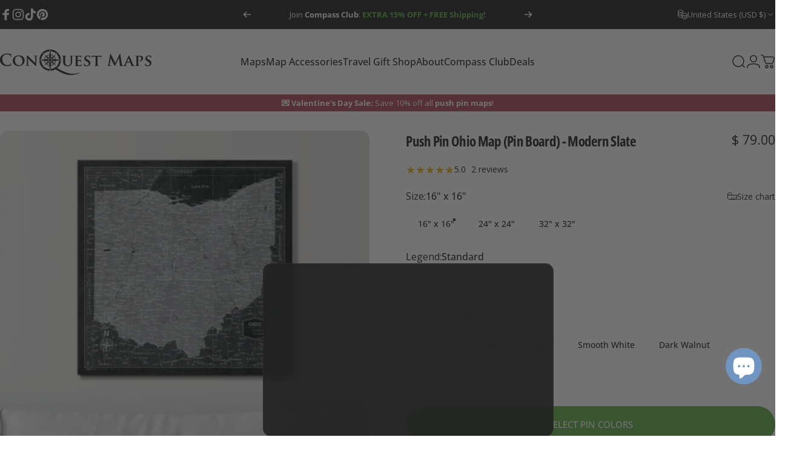

--- FILE ---
content_type: text/javascript; charset=utf-8
request_url: https://www.conquestmaps.com/products/map-push-pins-deep-blue-matte-finish.js
body_size: 622
content:
{"id":2917917829,"title":"Map Push Pins: Deep Blue - Matte Finish","handle":"map-push-pins-deep-blue-matte-finish","description":"\u003ch3\u003eOur \u003cspan\u003eMap Push Pins\u003c\/span\u003e:\u003c\/h3\u003e\n\u003cp\u003e\u003cspan\u003eDesigned specifically to complement our maps, these work perfectly to present your travels in a subtle, yet intriguing way that will keep your family and friends in admiration of your map! They have a matte finish to support the style of our maps, and we customized the color of these pins so that they will look far better than any commodity push pins sold elsewhere. See all of our map pins \u003cspan\u003e\u003c\/span\u003e\u003ca href=\"https:\/\/www.conquestmaps.com\/collections\/map-accessories-map-push-pins\" title=\"Map Push Pins\"\u003eHere\u003c\/a\u003e\u003cspan\u003e.\u003c\/span\u003e\u003c\/span\u003e\u003c\/p\u003e\n\u003cp\u003eDon't have one of our maps (what!?), but want to use them anyway? No problem, they work really well for most DIY or craft projects.\u003cspan\u003e\u003cbr\u003e\u003c\/span\u003e\u003c\/p\u003e\n\u003ch3\u003eWhat do you get?\u003c\/h3\u003e\n\u003cp\u003eThese come in a set of approximately 50 push pins, in their own re-close-able box so you can use what you need and store or display the rest if you want, or give them as a great gift!\u003c\/p\u003e\n\u003ch3\u003eDetails:\u003c\/h3\u003e\n\u003cp\u003eEach pin is approximately\u003cspan\u003e 3\/4” long, with a 1\/4\" ball pin head.\u003c\/span\u003e\u003c\/p\u003e\n\u003ch3\u003eWhy Us?\u003c\/h3\u003e\n\u003cp\u003eWe do everything in our power to make the best products possible for our customers. Please check out \u003ca href=\"https:\/\/www.conquestmaps.com\/pages\/about-us\" title=\"Conquest Maps What Makes Us Different\"\u003ewhat makes us different\u003c\/a\u003e!\u003c\/p\u003e","published_at":"2015-12-07T20:16:00-05:00","created_at":"2015-11-15T20:22:27-05:00","vendor":"CM Push Pins","type":"Push Pins","tags":["DIY","Push Pins","Standard Push Pins","Type_Pins"],"price":500,"price_min":500,"price_max":500,"available":true,"price_varies":false,"compare_at_price":null,"compare_at_price_min":0,"compare_at_price_max":0,"compare_at_price_varies":false,"variants":[{"id":8580299589,"title":"Default Title","option1":"Default Title","option2":null,"option3":null,"sku":"PPDB","requires_shipping":true,"taxable":true,"featured_image":null,"available":true,"name":"Map Push Pins: Deep Blue - Matte Finish","public_title":null,"options":["Default Title"],"price":500,"weight":43,"compare_at_price":null,"inventory_quantity":-2722,"inventory_management":null,"inventory_policy":"continue","barcode":"","quantity_rule":{"min":1,"max":null,"increment":1},"quantity_price_breaks":[],"requires_selling_plan":false,"selling_plan_allocations":[]}],"images":["\/\/cdn.shopify.com\/s\/files\/1\/1025\/8957\/products\/Map-Push-Pins--Deep-Blue---Matte-Finish-CM-Push-Pins-1655183777.jpg?v=1762525406","\/\/cdn.shopify.com\/s\/files\/1\/1025\/8957\/products\/Map-Push-Pins--Deep-Blue---Matte-Finish-CM-Push-Pins-1655183780.jpg?v=1655183782","\/\/cdn.shopify.com\/s\/files\/1\/1025\/8957\/products\/Map-Push-Pins--Deep-Blue---Matte-Finish-CM-Push-Pins-1655183783.jpg?v=1655183784"],"featured_image":"\/\/cdn.shopify.com\/s\/files\/1\/1025\/8957\/products\/Map-Push-Pins--Deep-Blue---Matte-Finish-CM-Push-Pins-1655183777.jpg?v=1762525406","options":[{"name":"Title","position":1,"values":["Default Title"]}],"url":"\/products\/map-push-pins-deep-blue-matte-finish","media":[{"alt":"Map Push Pins: Deep Blue - Matte Finish CM Push Pins","id":22033741578343,"position":1,"preview_image":{"aspect_ratio":1.0,"height":1024,"width":1024,"src":"https:\/\/cdn.shopify.com\/s\/files\/1\/1025\/8957\/products\/Map-Push-Pins--Deep-Blue---Matte-Finish-CM-Push-Pins-1655183777.jpg?v=1762525406"},"aspect_ratio":1.0,"height":1024,"media_type":"image","src":"https:\/\/cdn.shopify.com\/s\/files\/1\/1025\/8957\/products\/Map-Push-Pins--Deep-Blue---Matte-Finish-CM-Push-Pins-1655183777.jpg?v=1762525406","width":1024},{"alt":"Map Push Pins: Deep Blue - Matte Finish CM Push Pins","id":22033741611111,"position":2,"preview_image":{"aspect_ratio":1.0,"height":1024,"width":1024,"src":"https:\/\/cdn.shopify.com\/s\/files\/1\/1025\/8957\/products\/Map-Push-Pins--Deep-Blue---Matte-Finish-CM-Push-Pins-1655183780.jpg?v=1655183782"},"aspect_ratio":1.0,"height":1024,"media_type":"image","src":"https:\/\/cdn.shopify.com\/s\/files\/1\/1025\/8957\/products\/Map-Push-Pins--Deep-Blue---Matte-Finish-CM-Push-Pins-1655183780.jpg?v=1655183782","width":1024},{"alt":"Map Push Pins: Deep Blue - Matte Finish CM Push Pins","id":22033741643879,"position":3,"preview_image":{"aspect_ratio":1.0,"height":1024,"width":1024,"src":"https:\/\/cdn.shopify.com\/s\/files\/1\/1025\/8957\/products\/Map-Push-Pins--Deep-Blue---Matte-Finish-CM-Push-Pins-1655183783.jpg?v=1655183784"},"aspect_ratio":1.0,"height":1024,"media_type":"image","src":"https:\/\/cdn.shopify.com\/s\/files\/1\/1025\/8957\/products\/Map-Push-Pins--Deep-Blue---Matte-Finish-CM-Push-Pins-1655183783.jpg?v=1655183784","width":1024}],"requires_selling_plan":false,"selling_plan_groups":[]}

--- FILE ---
content_type: text/javascript; charset=utf-8
request_url: https://www.conquestmaps.com/products/ohio-state-travel-map-pin-board-w-push-pins-modern-slate.js
body_size: 3063
content:
{"id":6777105875047,"title":"Push Pin Ohio Map (Pin Board) - Modern Slate","handle":"ohio-state-travel-map-pin-board-w-push-pins-modern-slate","description":"\u003cul\u003e\n\u003cli data-mce-fragment=\"1\"\u003eIncludes two boxes of approximately 50 push pins\u003c\/li\u003e\n\u003cli data-mce-fragment=\"1\"\u003eMade-to-order in the USA\u003c\/li\u003e\n\u003cli data-mce-fragment=\"1\"\u003ePersonalizable legend\u003c\/li\u003e\n\u003cli data-mce-fragment=\"1\"\u003eLabels for all major cities\u003c\/li\u003e\n\u003cli data-mce-fragment=\"1\"\u003eAll hanging hardware included\u003c\/li\u003e\n\u003cli data-mce-fragment=\"1\"\u003eFrames add approximately 1.5\" to the width and height\u003c\/li\u003e\n\u003c\/ul\u003e","published_at":"2023-09-20T09:40:53-04:00","created_at":"2023-08-03T17:14:58-04:00","vendor":"CM Pin Board","type":"Travel Map Pin Boards","tags":["Maps","MS 1 Legend","MS Rebuy","Ohio","Pin Board Map","Salable","State"],"price":7900,"price_min":7900,"price_max":39900,"available":true,"price_varies":true,"compare_at_price":13800,"compare_at_price_min":13800,"compare_at_price_max":50800,"compare_at_price_varies":true,"variants":[{"id":40176656253031,"title":"16\" x 16\" \/ Standard \/ No Frame","option1":"16\" x 16\"","option2":"Standard","option3":"No Frame","sku":"MSOH1616CS","requires_shipping":true,"taxable":true,"featured_image":{"id":31073291599975,"product_id":6777105875047,"position":3,"created_at":"2023-09-11T14:21:22-04:00","updated_at":"2025-03-07T11:10:10-05:00","alt":"Push Pin Ohio Map (Pin Board) - Modern Slate CM Pin Board","width":2048,"height":2048,"src":"https:\/\/cdn.shopify.com\/s\/files\/1\/1025\/8957\/files\/Square-16-Background_49441ea6-7d9b-4e25-8a25-f2d9a4498a82.jpg?v=1741363810","variant_ids":[40176656253031,40176656384103]},"available":true,"name":"Push Pin Ohio Map (Pin Board) - Modern Slate - 16\" x 16\" \/ Standard \/ No Frame","public_title":"16\" x 16\" \/ Standard \/ No Frame","options":["16\" x 16\"","Standard","No Frame"],"price":7900,"weight":2722,"compare_at_price":null,"inventory_quantity":-3,"inventory_management":null,"inventory_policy":"continue","barcode":null,"featured_media":{"alt":"Push Pin Ohio Map (Pin Board) - Modern Slate CM Pin Board","id":23838626545767,"position":3,"preview_image":{"aspect_ratio":1.0,"height":2048,"width":2048,"src":"https:\/\/cdn.shopify.com\/s\/files\/1\/1025\/8957\/files\/Square-16-Background_49441ea6-7d9b-4e25-8a25-f2d9a4498a82.jpg?v=1741363810"}},"quantity_rule":{"min":1,"max":null,"increment":1},"quantity_price_breaks":[],"requires_selling_plan":false,"selling_plan_allocations":[]},{"id":40176656285799,"title":"16\" x 16\" \/ Standard \/ Wood Grain Black","option1":"16\" x 16\"","option2":"Standard","option3":"Wood Grain Black","sku":"MSOH1616CS-BK","requires_shipping":true,"taxable":true,"featured_image":{"id":31073291665511,"product_id":6777105875047,"position":4,"created_at":"2023-09-11T14:21:26-04:00","updated_at":"2025-03-07T11:10:10-05:00","alt":"Push Pin Ohio Map (Pin Board) - Modern Slate CM Pin Board","width":2048,"height":2048,"src":"https:\/\/cdn.shopify.com\/s\/files\/1\/1025\/8957\/files\/Square-16-Background_6d8ab608-312d-4bc9-8cf2-d90fc3add078.jpg?v=1741363810","variant_ids":[40176656285799,40176656416871]},"available":true,"name":"Push Pin Ohio Map (Pin Board) - Modern Slate - 16\" x 16\" \/ Standard \/ Wood Grain Black","public_title":"16\" x 16\" \/ Standard \/ Wood Grain Black","options":["16\" x 16\"","Standard","Wood Grain Black"],"price":9900,"weight":4990,"compare_at_price":13800,"inventory_quantity":0,"inventory_management":null,"inventory_policy":"continue","barcode":null,"featured_media":{"alt":"Push Pin Ohio Map (Pin Board) - Modern Slate CM Pin Board","id":23838626644071,"position":4,"preview_image":{"aspect_ratio":1.0,"height":2048,"width":2048,"src":"https:\/\/cdn.shopify.com\/s\/files\/1\/1025\/8957\/files\/Square-16-Background_6d8ab608-312d-4bc9-8cf2-d90fc3add078.jpg?v=1741363810"}},"quantity_rule":{"min":1,"max":null,"increment":1},"quantity_price_breaks":[],"requires_selling_plan":false,"selling_plan_allocations":[]},{"id":40176656318567,"title":"16\" x 16\" \/ Standard \/ Smooth White","option1":"16\" x 16\"","option2":"Standard","option3":"Smooth White","sku":"MSOH1616CS-WH","requires_shipping":true,"taxable":true,"featured_image":{"id":31073291796583,"product_id":6777105875047,"position":5,"created_at":"2023-09-11T14:21:29-04:00","updated_at":"2025-03-07T11:10:11-05:00","alt":"Push Pin Ohio Map (Pin Board) - Modern Slate CM Pin Board","width":2048,"height":2048,"src":"https:\/\/cdn.shopify.com\/s\/files\/1\/1025\/8957\/files\/Square-16-Background_eac90359-9627-48ef-acef-eb6c258deb03.jpg?v=1741363811","variant_ids":[40176656318567,40176656449639]},"available":true,"name":"Push Pin Ohio Map (Pin Board) - Modern Slate - 16\" x 16\" \/ Standard \/ Smooth White","public_title":"16\" x 16\" \/ Standard \/ Smooth White","options":["16\" x 16\"","Standard","Smooth White"],"price":9900,"weight":4990,"compare_at_price":13800,"inventory_quantity":0,"inventory_management":null,"inventory_policy":"continue","barcode":null,"featured_media":{"alt":"Push Pin Ohio Map (Pin Board) - Modern Slate CM Pin Board","id":23838626840679,"position":5,"preview_image":{"aspect_ratio":1.0,"height":2048,"width":2048,"src":"https:\/\/cdn.shopify.com\/s\/files\/1\/1025\/8957\/files\/Square-16-Background_eac90359-9627-48ef-acef-eb6c258deb03.jpg?v=1741363811"}},"quantity_rule":{"min":1,"max":null,"increment":1},"quantity_price_breaks":[],"requires_selling_plan":false,"selling_plan_allocations":[]},{"id":40176656351335,"title":"16\" x 16\" \/ Standard \/ Dark Walnut","option1":"16\" x 16\"","option2":"Standard","option3":"Dark Walnut","sku":"MSOH1616CS-DW","requires_shipping":true,"taxable":true,"featured_image":{"id":31073291960423,"product_id":6777105875047,"position":6,"created_at":"2023-09-11T14:21:34-04:00","updated_at":"2025-03-07T11:10:11-05:00","alt":"Push Pin Ohio Map (Pin Board) - Modern Slate CM Pin Board","width":2048,"height":2048,"src":"https:\/\/cdn.shopify.com\/s\/files\/1\/1025\/8957\/files\/Square-16-Background_ce2e9ae5-d859-4cf3-b998-ace602c7f67e.jpg?v=1741363811","variant_ids":[40176656351335,40176656482407]},"available":true,"name":"Push Pin Ohio Map (Pin Board) - Modern Slate - 16\" x 16\" \/ Standard \/ Dark Walnut","public_title":"16\" x 16\" \/ Standard \/ Dark Walnut","options":["16\" x 16\"","Standard","Dark Walnut"],"price":9900,"weight":4990,"compare_at_price":13800,"inventory_quantity":0,"inventory_management":null,"inventory_policy":"continue","barcode":null,"featured_media":{"alt":"Push Pin Ohio Map (Pin Board) - Modern Slate CM Pin Board","id":23838627233895,"position":6,"preview_image":{"aspect_ratio":1.0,"height":2048,"width":2048,"src":"https:\/\/cdn.shopify.com\/s\/files\/1\/1025\/8957\/files\/Square-16-Background_ce2e9ae5-d859-4cf3-b998-ace602c7f67e.jpg?v=1741363811"}},"quantity_rule":{"min":1,"max":null,"increment":1},"quantity_price_breaks":[],"requires_selling_plan":false,"selling_plan_allocations":[]},{"id":40176656384103,"title":"16\" x 16\" \/ Personalized \/ No Frame","option1":"16\" x 16\"","option2":"Personalized","option3":"No Frame","sku":"MSOH1616CP","requires_shipping":true,"taxable":true,"featured_image":{"id":31073291599975,"product_id":6777105875047,"position":3,"created_at":"2023-09-11T14:21:22-04:00","updated_at":"2025-03-07T11:10:10-05:00","alt":"Push Pin Ohio Map (Pin Board) - Modern Slate CM Pin Board","width":2048,"height":2048,"src":"https:\/\/cdn.shopify.com\/s\/files\/1\/1025\/8957\/files\/Square-16-Background_49441ea6-7d9b-4e25-8a25-f2d9a4498a82.jpg?v=1741363810","variant_ids":[40176656253031,40176656384103]},"available":true,"name":"Push Pin Ohio Map (Pin Board) - Modern Slate - 16\" x 16\" \/ Personalized \/ No Frame","public_title":"16\" x 16\" \/ Personalized \/ No Frame","options":["16\" x 16\"","Personalized","No Frame"],"price":9900,"weight":2722,"compare_at_price":null,"inventory_quantity":-2,"inventory_management":null,"inventory_policy":"continue","barcode":null,"featured_media":{"alt":"Push Pin Ohio Map (Pin Board) - Modern Slate CM Pin Board","id":23838626545767,"position":3,"preview_image":{"aspect_ratio":1.0,"height":2048,"width":2048,"src":"https:\/\/cdn.shopify.com\/s\/files\/1\/1025\/8957\/files\/Square-16-Background_49441ea6-7d9b-4e25-8a25-f2d9a4498a82.jpg?v=1741363810"}},"quantity_rule":{"min":1,"max":null,"increment":1},"quantity_price_breaks":[],"requires_selling_plan":false,"selling_plan_allocations":[]},{"id":40176656416871,"title":"16\" x 16\" \/ Personalized \/ Wood Grain Black","option1":"16\" x 16\"","option2":"Personalized","option3":"Wood Grain Black","sku":"MSOH1616CP-BK","requires_shipping":true,"taxable":true,"featured_image":{"id":31073291665511,"product_id":6777105875047,"position":4,"created_at":"2023-09-11T14:21:26-04:00","updated_at":"2025-03-07T11:10:10-05:00","alt":"Push Pin Ohio Map (Pin Board) - Modern Slate CM Pin Board","width":2048,"height":2048,"src":"https:\/\/cdn.shopify.com\/s\/files\/1\/1025\/8957\/files\/Square-16-Background_6d8ab608-312d-4bc9-8cf2-d90fc3add078.jpg?v=1741363810","variant_ids":[40176656285799,40176656416871]},"available":true,"name":"Push Pin Ohio Map (Pin Board) - Modern Slate - 16\" x 16\" \/ Personalized \/ Wood Grain Black","public_title":"16\" x 16\" \/ Personalized \/ Wood Grain Black","options":["16\" x 16\"","Personalized","Wood Grain Black"],"price":11900,"weight":4990,"compare_at_price":15800,"inventory_quantity":0,"inventory_management":null,"inventory_policy":"continue","barcode":null,"featured_media":{"alt":"Push Pin Ohio Map (Pin Board) - Modern Slate CM Pin Board","id":23838626644071,"position":4,"preview_image":{"aspect_ratio":1.0,"height":2048,"width":2048,"src":"https:\/\/cdn.shopify.com\/s\/files\/1\/1025\/8957\/files\/Square-16-Background_6d8ab608-312d-4bc9-8cf2-d90fc3add078.jpg?v=1741363810"}},"quantity_rule":{"min":1,"max":null,"increment":1},"quantity_price_breaks":[],"requires_selling_plan":false,"selling_plan_allocations":[]},{"id":40176656449639,"title":"16\" x 16\" \/ Personalized \/ Smooth White","option1":"16\" x 16\"","option2":"Personalized","option3":"Smooth White","sku":"MSOH1616CP-WH","requires_shipping":true,"taxable":true,"featured_image":{"id":31073291796583,"product_id":6777105875047,"position":5,"created_at":"2023-09-11T14:21:29-04:00","updated_at":"2025-03-07T11:10:11-05:00","alt":"Push Pin Ohio Map (Pin Board) - Modern Slate CM Pin Board","width":2048,"height":2048,"src":"https:\/\/cdn.shopify.com\/s\/files\/1\/1025\/8957\/files\/Square-16-Background_eac90359-9627-48ef-acef-eb6c258deb03.jpg?v=1741363811","variant_ids":[40176656318567,40176656449639]},"available":true,"name":"Push Pin Ohio Map (Pin Board) - Modern Slate - 16\" x 16\" \/ Personalized \/ Smooth White","public_title":"16\" x 16\" \/ Personalized \/ Smooth White","options":["16\" x 16\"","Personalized","Smooth White"],"price":11900,"weight":4990,"compare_at_price":15800,"inventory_quantity":-2,"inventory_management":null,"inventory_policy":"continue","barcode":null,"featured_media":{"alt":"Push Pin Ohio Map (Pin Board) - Modern Slate CM Pin Board","id":23838626840679,"position":5,"preview_image":{"aspect_ratio":1.0,"height":2048,"width":2048,"src":"https:\/\/cdn.shopify.com\/s\/files\/1\/1025\/8957\/files\/Square-16-Background_eac90359-9627-48ef-acef-eb6c258deb03.jpg?v=1741363811"}},"quantity_rule":{"min":1,"max":null,"increment":1},"quantity_price_breaks":[],"requires_selling_plan":false,"selling_plan_allocations":[]},{"id":40176656482407,"title":"16\" x 16\" \/ Personalized \/ Dark Walnut","option1":"16\" x 16\"","option2":"Personalized","option3":"Dark Walnut","sku":"MSOH1616CP-DW","requires_shipping":true,"taxable":true,"featured_image":{"id":31073291960423,"product_id":6777105875047,"position":6,"created_at":"2023-09-11T14:21:34-04:00","updated_at":"2025-03-07T11:10:11-05:00","alt":"Push Pin Ohio Map (Pin Board) - Modern Slate CM Pin Board","width":2048,"height":2048,"src":"https:\/\/cdn.shopify.com\/s\/files\/1\/1025\/8957\/files\/Square-16-Background_ce2e9ae5-d859-4cf3-b998-ace602c7f67e.jpg?v=1741363811","variant_ids":[40176656351335,40176656482407]},"available":true,"name":"Push Pin Ohio Map (Pin Board) - Modern Slate - 16\" x 16\" \/ Personalized \/ Dark Walnut","public_title":"16\" x 16\" \/ Personalized \/ Dark Walnut","options":["16\" x 16\"","Personalized","Dark Walnut"],"price":11900,"weight":4990,"compare_at_price":15800,"inventory_quantity":0,"inventory_management":null,"inventory_policy":"continue","barcode":null,"featured_media":{"alt":"Push Pin Ohio Map (Pin Board) - Modern Slate CM Pin Board","id":23838627233895,"position":6,"preview_image":{"aspect_ratio":1.0,"height":2048,"width":2048,"src":"https:\/\/cdn.shopify.com\/s\/files\/1\/1025\/8957\/files\/Square-16-Background_ce2e9ae5-d859-4cf3-b998-ace602c7f67e.jpg?v=1741363811"}},"quantity_rule":{"min":1,"max":null,"increment":1},"quantity_price_breaks":[],"requires_selling_plan":false,"selling_plan_allocations":[]},{"id":40176656515175,"title":"24\" x 24\" \/ Standard \/ No Frame","option1":"24\" x 24\"","option2":"Standard","option3":"No Frame","sku":"MSOH2424CS","requires_shipping":true,"taxable":true,"featured_image":{"id":31073292025959,"product_id":6777105875047,"position":7,"created_at":"2023-09-11T14:21:39-04:00","updated_at":"2025-03-07T11:10:11-05:00","alt":"Push Pin Ohio Map (Pin Board) - Modern Slate CM Pin Board","width":2048,"height":2048,"src":"https:\/\/cdn.shopify.com\/s\/files\/1\/1025\/8957\/files\/Square-24-Background_b64ecdc1-6ed3-4d34-bec6-897633e8b70f.jpg?v=1741363811","variant_ids":[40176656515175,40176656646247]},"available":true,"name":"Push Pin Ohio Map (Pin Board) - Modern Slate - 24\" x 24\" \/ Standard \/ No Frame","public_title":"24\" x 24\" \/ Standard \/ No Frame","options":["24\" x 24\"","Standard","No Frame"],"price":14900,"weight":5443,"compare_at_price":null,"inventory_quantity":-4,"inventory_management":null,"inventory_policy":"continue","barcode":null,"featured_media":{"alt":"Push Pin Ohio Map (Pin Board) - Modern Slate CM Pin Board","id":23838627299431,"position":7,"preview_image":{"aspect_ratio":1.0,"height":2048,"width":2048,"src":"https:\/\/cdn.shopify.com\/s\/files\/1\/1025\/8957\/files\/Square-24-Background_b64ecdc1-6ed3-4d34-bec6-897633e8b70f.jpg?v=1741363811"}},"quantity_rule":{"min":1,"max":null,"increment":1},"quantity_price_breaks":[],"requires_selling_plan":false,"selling_plan_allocations":[]},{"id":40176656547943,"title":"24\" x 24\" \/ Standard \/ Wood Grain Black","option1":"24\" x 24\"","option2":"Standard","option3":"Wood Grain Black","sku":"MSOH2424CS-BK","requires_shipping":true,"taxable":true,"featured_image":{"id":31073292157031,"product_id":6777105875047,"position":8,"created_at":"2023-09-11T14:21:42-04:00","updated_at":"2025-03-07T11:10:11-05:00","alt":"Push Pin Ohio Map (Pin Board) - Modern Slate CM Pin Board","width":2048,"height":2048,"src":"https:\/\/cdn.shopify.com\/s\/files\/1\/1025\/8957\/files\/Square-24-Background_882c2548-c135-4a49-a5a8-e8b54bd085f5.jpg?v=1741363811","variant_ids":[40176656547943,40176656679015]},"available":true,"name":"Push Pin Ohio Map (Pin Board) - Modern Slate - 24\" x 24\" \/ Standard \/ Wood Grain Black","public_title":"24\" x 24\" \/ Standard \/ Wood Grain Black","options":["24\" x 24\"","Standard","Wood Grain Black"],"price":21900,"weight":8165,"compare_at_price":26800,"inventory_quantity":0,"inventory_management":null,"inventory_policy":"continue","barcode":null,"featured_media":{"alt":"Push Pin Ohio Map (Pin Board) - Modern Slate CM Pin Board","id":23838627430503,"position":8,"preview_image":{"aspect_ratio":1.0,"height":2048,"width":2048,"src":"https:\/\/cdn.shopify.com\/s\/files\/1\/1025\/8957\/files\/Square-24-Background_882c2548-c135-4a49-a5a8-e8b54bd085f5.jpg?v=1741363811"}},"quantity_rule":{"min":1,"max":null,"increment":1},"quantity_price_breaks":[],"requires_selling_plan":false,"selling_plan_allocations":[]},{"id":40176656580711,"title":"24\" x 24\" \/ Standard \/ Smooth White","option1":"24\" x 24\"","option2":"Standard","option3":"Smooth White","sku":"MSOH2424CS-WH","requires_shipping":true,"taxable":true,"featured_image":{"id":31073292189799,"product_id":6777105875047,"position":9,"created_at":"2023-09-11T14:21:45-04:00","updated_at":"2025-03-07T11:10:11-05:00","alt":"Push Pin Ohio Map (Pin Board) - Modern Slate CM Pin Board","width":2048,"height":2048,"src":"https:\/\/cdn.shopify.com\/s\/files\/1\/1025\/8957\/files\/Square-24-Background_da3b6f04-1828-4586-b045-dc8e0f58f07e.jpg?v=1741363811","variant_ids":[40176656580711,40176656711783]},"available":true,"name":"Push Pin Ohio Map (Pin Board) - Modern Slate - 24\" x 24\" \/ Standard \/ Smooth White","public_title":"24\" x 24\" \/ Standard \/ Smooth White","options":["24\" x 24\"","Standard","Smooth White"],"price":21900,"weight":8165,"compare_at_price":26800,"inventory_quantity":0,"inventory_management":null,"inventory_policy":"continue","barcode":null,"featured_media":{"alt":"Push Pin Ohio Map (Pin Board) - Modern Slate CM Pin Board","id":23838627463271,"position":9,"preview_image":{"aspect_ratio":1.0,"height":2048,"width":2048,"src":"https:\/\/cdn.shopify.com\/s\/files\/1\/1025\/8957\/files\/Square-24-Background_da3b6f04-1828-4586-b045-dc8e0f58f07e.jpg?v=1741363811"}},"quantity_rule":{"min":1,"max":null,"increment":1},"quantity_price_breaks":[],"requires_selling_plan":false,"selling_plan_allocations":[]},{"id":40176656613479,"title":"24\" x 24\" \/ Standard \/ Dark Walnut","option1":"24\" x 24\"","option2":"Standard","option3":"Dark Walnut","sku":"MSOH2424CS-DW","requires_shipping":true,"taxable":true,"featured_image":{"id":31073292353639,"product_id":6777105875047,"position":10,"created_at":"2023-09-11T14:21:49-04:00","updated_at":"2025-03-07T11:10:11-05:00","alt":"Push Pin Ohio Map (Pin Board) - Modern Slate CM Pin Board","width":2048,"height":2048,"src":"https:\/\/cdn.shopify.com\/s\/files\/1\/1025\/8957\/files\/Square-24-Background_d0676bf6-4266-424a-8949-7315ebdffdb2.jpg?v=1741363811","variant_ids":[40176656613479,40176656744551]},"available":true,"name":"Push Pin Ohio Map (Pin Board) - Modern Slate - 24\" x 24\" \/ Standard \/ Dark Walnut","public_title":"24\" x 24\" \/ Standard \/ Dark Walnut","options":["24\" x 24\"","Standard","Dark Walnut"],"price":21900,"weight":8165,"compare_at_price":26800,"inventory_quantity":0,"inventory_management":null,"inventory_policy":"continue","barcode":null,"featured_media":{"alt":"Push Pin Ohio Map (Pin Board) - Modern Slate CM Pin Board","id":23838627922023,"position":10,"preview_image":{"aspect_ratio":1.0,"height":2048,"width":2048,"src":"https:\/\/cdn.shopify.com\/s\/files\/1\/1025\/8957\/files\/Square-24-Background_d0676bf6-4266-424a-8949-7315ebdffdb2.jpg?v=1741363811"}},"quantity_rule":{"min":1,"max":null,"increment":1},"quantity_price_breaks":[],"requires_selling_plan":false,"selling_plan_allocations":[]},{"id":40176656646247,"title":"24\" x 24\" \/ Personalized \/ No Frame","option1":"24\" x 24\"","option2":"Personalized","option3":"No Frame","sku":"MSOH2424CP","requires_shipping":true,"taxable":true,"featured_image":{"id":31073292025959,"product_id":6777105875047,"position":7,"created_at":"2023-09-11T14:21:39-04:00","updated_at":"2025-03-07T11:10:11-05:00","alt":"Push Pin Ohio Map (Pin Board) - Modern Slate CM Pin Board","width":2048,"height":2048,"src":"https:\/\/cdn.shopify.com\/s\/files\/1\/1025\/8957\/files\/Square-24-Background_b64ecdc1-6ed3-4d34-bec6-897633e8b70f.jpg?v=1741363811","variant_ids":[40176656515175,40176656646247]},"available":true,"name":"Push Pin Ohio Map (Pin Board) - Modern Slate - 24\" x 24\" \/ Personalized \/ No Frame","public_title":"24\" x 24\" \/ Personalized \/ No Frame","options":["24\" x 24\"","Personalized","No Frame"],"price":16900,"weight":5443,"compare_at_price":null,"inventory_quantity":-1,"inventory_management":null,"inventory_policy":"continue","barcode":null,"featured_media":{"alt":"Push Pin Ohio Map (Pin Board) - Modern Slate CM Pin Board","id":23838627299431,"position":7,"preview_image":{"aspect_ratio":1.0,"height":2048,"width":2048,"src":"https:\/\/cdn.shopify.com\/s\/files\/1\/1025\/8957\/files\/Square-24-Background_b64ecdc1-6ed3-4d34-bec6-897633e8b70f.jpg?v=1741363811"}},"quantity_rule":{"min":1,"max":null,"increment":1},"quantity_price_breaks":[],"requires_selling_plan":false,"selling_plan_allocations":[]},{"id":40176656679015,"title":"24\" x 24\" \/ Personalized \/ Wood Grain Black","option1":"24\" x 24\"","option2":"Personalized","option3":"Wood Grain Black","sku":"MSOH2424CP-BK","requires_shipping":true,"taxable":true,"featured_image":{"id":31073292157031,"product_id":6777105875047,"position":8,"created_at":"2023-09-11T14:21:42-04:00","updated_at":"2025-03-07T11:10:11-05:00","alt":"Push Pin Ohio Map (Pin Board) - Modern Slate CM Pin Board","width":2048,"height":2048,"src":"https:\/\/cdn.shopify.com\/s\/files\/1\/1025\/8957\/files\/Square-24-Background_882c2548-c135-4a49-a5a8-e8b54bd085f5.jpg?v=1741363811","variant_ids":[40176656547943,40176656679015]},"available":true,"name":"Push Pin Ohio Map (Pin Board) - Modern Slate - 24\" x 24\" \/ Personalized \/ Wood Grain Black","public_title":"24\" x 24\" \/ Personalized \/ Wood Grain Black","options":["24\" x 24\"","Personalized","Wood Grain Black"],"price":23900,"weight":8165,"compare_at_price":28800,"inventory_quantity":-1,"inventory_management":null,"inventory_policy":"continue","barcode":null,"featured_media":{"alt":"Push Pin Ohio Map (Pin Board) - Modern Slate CM Pin Board","id":23838627430503,"position":8,"preview_image":{"aspect_ratio":1.0,"height":2048,"width":2048,"src":"https:\/\/cdn.shopify.com\/s\/files\/1\/1025\/8957\/files\/Square-24-Background_882c2548-c135-4a49-a5a8-e8b54bd085f5.jpg?v=1741363811"}},"quantity_rule":{"min":1,"max":null,"increment":1},"quantity_price_breaks":[],"requires_selling_plan":false,"selling_plan_allocations":[]},{"id":40176656711783,"title":"24\" x 24\" \/ Personalized \/ Smooth White","option1":"24\" x 24\"","option2":"Personalized","option3":"Smooth White","sku":"MSOH2424CP-WH","requires_shipping":true,"taxable":true,"featured_image":{"id":31073292189799,"product_id":6777105875047,"position":9,"created_at":"2023-09-11T14:21:45-04:00","updated_at":"2025-03-07T11:10:11-05:00","alt":"Push Pin Ohio Map (Pin Board) - Modern Slate CM Pin Board","width":2048,"height":2048,"src":"https:\/\/cdn.shopify.com\/s\/files\/1\/1025\/8957\/files\/Square-24-Background_da3b6f04-1828-4586-b045-dc8e0f58f07e.jpg?v=1741363811","variant_ids":[40176656580711,40176656711783]},"available":true,"name":"Push Pin Ohio Map (Pin Board) - Modern Slate - 24\" x 24\" \/ Personalized \/ Smooth White","public_title":"24\" x 24\" \/ Personalized \/ Smooth White","options":["24\" x 24\"","Personalized","Smooth White"],"price":23900,"weight":8165,"compare_at_price":28800,"inventory_quantity":0,"inventory_management":null,"inventory_policy":"continue","barcode":null,"featured_media":{"alt":"Push Pin Ohio Map (Pin Board) - Modern Slate CM Pin Board","id":23838627463271,"position":9,"preview_image":{"aspect_ratio":1.0,"height":2048,"width":2048,"src":"https:\/\/cdn.shopify.com\/s\/files\/1\/1025\/8957\/files\/Square-24-Background_da3b6f04-1828-4586-b045-dc8e0f58f07e.jpg?v=1741363811"}},"quantity_rule":{"min":1,"max":null,"increment":1},"quantity_price_breaks":[],"requires_selling_plan":false,"selling_plan_allocations":[]},{"id":40176656744551,"title":"24\" x 24\" \/ Personalized \/ Dark Walnut","option1":"24\" x 24\"","option2":"Personalized","option3":"Dark Walnut","sku":"MSOH2424CP-DW","requires_shipping":true,"taxable":true,"featured_image":{"id":31073292353639,"product_id":6777105875047,"position":10,"created_at":"2023-09-11T14:21:49-04:00","updated_at":"2025-03-07T11:10:11-05:00","alt":"Push Pin Ohio Map (Pin Board) - Modern Slate CM Pin Board","width":2048,"height":2048,"src":"https:\/\/cdn.shopify.com\/s\/files\/1\/1025\/8957\/files\/Square-24-Background_d0676bf6-4266-424a-8949-7315ebdffdb2.jpg?v=1741363811","variant_ids":[40176656613479,40176656744551]},"available":true,"name":"Push Pin Ohio Map (Pin Board) - Modern Slate - 24\" x 24\" \/ Personalized \/ Dark Walnut","public_title":"24\" x 24\" \/ Personalized \/ Dark Walnut","options":["24\" x 24\"","Personalized","Dark Walnut"],"price":23900,"weight":8165,"compare_at_price":28800,"inventory_quantity":-1,"inventory_management":null,"inventory_policy":"continue","barcode":null,"featured_media":{"alt":"Push Pin Ohio Map (Pin Board) - Modern Slate CM Pin Board","id":23838627922023,"position":10,"preview_image":{"aspect_ratio":1.0,"height":2048,"width":2048,"src":"https:\/\/cdn.shopify.com\/s\/files\/1\/1025\/8957\/files\/Square-24-Background_d0676bf6-4266-424a-8949-7315ebdffdb2.jpg?v=1741363811"}},"quantity_rule":{"min":1,"max":null,"increment":1},"quantity_price_breaks":[],"requires_selling_plan":false,"selling_plan_allocations":[]},{"id":40176656777319,"title":"32\" x 32\" \/ Standard \/ No Frame","option1":"32\" x 32\"","option2":"Standard","option3":"No Frame","sku":"MSOH3232CS","requires_shipping":true,"taxable":true,"featured_image":{"id":31073292746855,"product_id":6777105875047,"position":11,"created_at":"2023-09-11T14:21:52-04:00","updated_at":"2025-03-07T11:10:11-05:00","alt":"Push Pin Ohio Map (Pin Board) - Modern Slate CM Pin Board","width":2048,"height":2048,"src":"https:\/\/cdn.shopify.com\/s\/files\/1\/1025\/8957\/files\/Square-32-Background_7cbc115f-0419-4c62-8ccb-3cd26e5d4c2b.jpg?v=1741363811","variant_ids":[40176656777319,40176656908391]},"available":true,"name":"Push Pin Ohio Map (Pin Board) - Modern Slate - 32\" x 32\" \/ Standard \/ No Frame","public_title":"32\" x 32\" \/ Standard \/ No Frame","options":["32\" x 32\"","Standard","No Frame"],"price":26900,"weight":7257,"compare_at_price":null,"inventory_quantity":0,"inventory_management":null,"inventory_policy":"continue","barcode":null,"featured_media":{"alt":"Push Pin Ohio Map (Pin Board) - Modern Slate CM Pin Board","id":23838628085863,"position":11,"preview_image":{"aspect_ratio":1.0,"height":2048,"width":2048,"src":"https:\/\/cdn.shopify.com\/s\/files\/1\/1025\/8957\/files\/Square-32-Background_7cbc115f-0419-4c62-8ccb-3cd26e5d4c2b.jpg?v=1741363811"}},"quantity_rule":{"min":1,"max":null,"increment":1},"quantity_price_breaks":[],"requires_selling_plan":false,"selling_plan_allocations":[]},{"id":40176656810087,"title":"32\" x 32\" \/ Standard \/ Wood Grain Black","option1":"32\" x 32\"","option2":"Standard","option3":"Wood Grain Black","sku":"MSOH3232CS-BK","requires_shipping":true,"taxable":true,"featured_image":{"id":31073292943463,"product_id":6777105875047,"position":12,"created_at":"2023-09-11T14:21:56-04:00","updated_at":"2025-03-07T11:10:11-05:00","alt":"Push Pin Ohio Map (Pin Board) - Modern Slate CM Pin Board","width":2048,"height":2048,"src":"https:\/\/cdn.shopify.com\/s\/files\/1\/1025\/8957\/files\/Square-32-Background_847157ce-1de8-46e0-aa38-8a1a7e348abf.jpg?v=1741363811","variant_ids":[40176656810087,40176656941159]},"available":true,"name":"Push Pin Ohio Map (Pin Board) - Modern Slate - 32\" x 32\" \/ Standard \/ Wood Grain Black","public_title":"32\" x 32\" \/ Standard \/ Wood Grain Black","options":["32\" x 32\"","Standard","Wood Grain Black"],"price":37900,"weight":11793,"compare_at_price":48800,"inventory_quantity":-1,"inventory_management":null,"inventory_policy":"continue","barcode":null,"featured_media":{"alt":"Push Pin Ohio Map (Pin Board) - Modern Slate CM Pin Board","id":23838628413543,"position":12,"preview_image":{"aspect_ratio":1.0,"height":2048,"width":2048,"src":"https:\/\/cdn.shopify.com\/s\/files\/1\/1025\/8957\/files\/Square-32-Background_847157ce-1de8-46e0-aa38-8a1a7e348abf.jpg?v=1741363811"}},"quantity_rule":{"min":1,"max":null,"increment":1},"quantity_price_breaks":[],"requires_selling_plan":false,"selling_plan_allocations":[]},{"id":40176656842855,"title":"32\" x 32\" \/ Standard \/ Smooth White","option1":"32\" x 32\"","option2":"Standard","option3":"Smooth White","sku":"MSOH3232CS-WH","requires_shipping":true,"taxable":true,"featured_image":{"id":31073293074535,"product_id":6777105875047,"position":13,"created_at":"2023-09-11T14:22:00-04:00","updated_at":"2025-03-07T11:10:11-05:00","alt":"Push Pin Ohio Map (Pin Board) - Modern Slate CM Pin Board","width":2048,"height":2048,"src":"https:\/\/cdn.shopify.com\/s\/files\/1\/1025\/8957\/files\/Square-32-Background_ad8b4f06-5bf9-4c92-a47b-18a882bfeff9.jpg?v=1741363811","variant_ids":[40176656842855,40176656973927]},"available":true,"name":"Push Pin Ohio Map (Pin Board) - Modern Slate - 32\" x 32\" \/ Standard \/ Smooth White","public_title":"32\" x 32\" \/ Standard \/ Smooth White","options":["32\" x 32\"","Standard","Smooth White"],"price":37900,"weight":11793,"compare_at_price":48800,"inventory_quantity":0,"inventory_management":null,"inventory_policy":"continue","barcode":null,"featured_media":{"alt":"Push Pin Ohio Map (Pin Board) - Modern Slate CM Pin Board","id":23838628806759,"position":13,"preview_image":{"aspect_ratio":1.0,"height":2048,"width":2048,"src":"https:\/\/cdn.shopify.com\/s\/files\/1\/1025\/8957\/files\/Square-32-Background_ad8b4f06-5bf9-4c92-a47b-18a882bfeff9.jpg?v=1741363811"}},"quantity_rule":{"min":1,"max":null,"increment":1},"quantity_price_breaks":[],"requires_selling_plan":false,"selling_plan_allocations":[]},{"id":40176656875623,"title":"32\" x 32\" \/ Standard \/ Dark Walnut","option1":"32\" x 32\"","option2":"Standard","option3":"Dark Walnut","sku":"MSOH3232CS-DW","requires_shipping":true,"taxable":true,"featured_image":{"id":31073293271143,"product_id":6777105875047,"position":14,"created_at":"2023-09-11T14:22:03-04:00","updated_at":"2025-03-07T11:10:12-05:00","alt":"Push Pin Ohio Map (Pin Board) - Modern Slate CM Pin Board","width":2048,"height":2048,"src":"https:\/\/cdn.shopify.com\/s\/files\/1\/1025\/8957\/files\/Square-32-Background_b639f748-f218-438e-958f-df566ecbb0e1.jpg?v=1741363812","variant_ids":[40176656875623,40176657006695]},"available":true,"name":"Push Pin Ohio Map (Pin Board) - Modern Slate - 32\" x 32\" \/ Standard \/ Dark Walnut","public_title":"32\" x 32\" \/ Standard \/ Dark Walnut","options":["32\" x 32\"","Standard","Dark Walnut"],"price":37900,"weight":11793,"compare_at_price":48800,"inventory_quantity":0,"inventory_management":null,"inventory_policy":"continue","barcode":null,"featured_media":{"alt":"Push Pin Ohio Map (Pin Board) - Modern Slate CM Pin Board","id":23838628905063,"position":14,"preview_image":{"aspect_ratio":1.0,"height":2048,"width":2048,"src":"https:\/\/cdn.shopify.com\/s\/files\/1\/1025\/8957\/files\/Square-32-Background_b639f748-f218-438e-958f-df566ecbb0e1.jpg?v=1741363812"}},"quantity_rule":{"min":1,"max":null,"increment":1},"quantity_price_breaks":[],"requires_selling_plan":false,"selling_plan_allocations":[]},{"id":40176656908391,"title":"32\" x 32\" \/ Personalized \/ No Frame","option1":"32\" x 32\"","option2":"Personalized","option3":"No Frame","sku":"MSOH3232CP","requires_shipping":true,"taxable":true,"featured_image":{"id":31073292746855,"product_id":6777105875047,"position":11,"created_at":"2023-09-11T14:21:52-04:00","updated_at":"2025-03-07T11:10:11-05:00","alt":"Push Pin Ohio Map (Pin Board) - Modern Slate CM Pin Board","width":2048,"height":2048,"src":"https:\/\/cdn.shopify.com\/s\/files\/1\/1025\/8957\/files\/Square-32-Background_7cbc115f-0419-4c62-8ccb-3cd26e5d4c2b.jpg?v=1741363811","variant_ids":[40176656777319,40176656908391]},"available":true,"name":"Push Pin Ohio Map (Pin Board) - Modern Slate - 32\" x 32\" \/ Personalized \/ No Frame","public_title":"32\" x 32\" \/ Personalized \/ No Frame","options":["32\" x 32\"","Personalized","No Frame"],"price":28900,"weight":7257,"compare_at_price":null,"inventory_quantity":0,"inventory_management":null,"inventory_policy":"continue","barcode":null,"featured_media":{"alt":"Push Pin Ohio Map (Pin Board) - Modern Slate CM Pin Board","id":23838628085863,"position":11,"preview_image":{"aspect_ratio":1.0,"height":2048,"width":2048,"src":"https:\/\/cdn.shopify.com\/s\/files\/1\/1025\/8957\/files\/Square-32-Background_7cbc115f-0419-4c62-8ccb-3cd26e5d4c2b.jpg?v=1741363811"}},"quantity_rule":{"min":1,"max":null,"increment":1},"quantity_price_breaks":[],"requires_selling_plan":false,"selling_plan_allocations":[]},{"id":40176656941159,"title":"32\" x 32\" \/ Personalized \/ Wood Grain Black","option1":"32\" x 32\"","option2":"Personalized","option3":"Wood Grain Black","sku":"MSOH3232CP-BK","requires_shipping":true,"taxable":true,"featured_image":{"id":31073292943463,"product_id":6777105875047,"position":12,"created_at":"2023-09-11T14:21:56-04:00","updated_at":"2025-03-07T11:10:11-05:00","alt":"Push Pin Ohio Map (Pin Board) - Modern Slate CM Pin Board","width":2048,"height":2048,"src":"https:\/\/cdn.shopify.com\/s\/files\/1\/1025\/8957\/files\/Square-32-Background_847157ce-1de8-46e0-aa38-8a1a7e348abf.jpg?v=1741363811","variant_ids":[40176656810087,40176656941159]},"available":true,"name":"Push Pin Ohio Map (Pin Board) - Modern Slate - 32\" x 32\" \/ Personalized \/ Wood Grain Black","public_title":"32\" x 32\" \/ Personalized \/ Wood Grain Black","options":["32\" x 32\"","Personalized","Wood Grain Black"],"price":39900,"weight":11793,"compare_at_price":50800,"inventory_quantity":-1,"inventory_management":null,"inventory_policy":"continue","barcode":null,"featured_media":{"alt":"Push Pin Ohio Map (Pin Board) - Modern Slate CM Pin Board","id":23838628413543,"position":12,"preview_image":{"aspect_ratio":1.0,"height":2048,"width":2048,"src":"https:\/\/cdn.shopify.com\/s\/files\/1\/1025\/8957\/files\/Square-32-Background_847157ce-1de8-46e0-aa38-8a1a7e348abf.jpg?v=1741363811"}},"quantity_rule":{"min":1,"max":null,"increment":1},"quantity_price_breaks":[],"requires_selling_plan":false,"selling_plan_allocations":[]},{"id":40176656973927,"title":"32\" x 32\" \/ Personalized \/ Smooth White","option1":"32\" x 32\"","option2":"Personalized","option3":"Smooth White","sku":"MSOH3232CP-WH","requires_shipping":true,"taxable":true,"featured_image":{"id":31073293074535,"product_id":6777105875047,"position":13,"created_at":"2023-09-11T14:22:00-04:00","updated_at":"2025-03-07T11:10:11-05:00","alt":"Push Pin Ohio Map (Pin Board) - Modern Slate CM Pin Board","width":2048,"height":2048,"src":"https:\/\/cdn.shopify.com\/s\/files\/1\/1025\/8957\/files\/Square-32-Background_ad8b4f06-5bf9-4c92-a47b-18a882bfeff9.jpg?v=1741363811","variant_ids":[40176656842855,40176656973927]},"available":true,"name":"Push Pin Ohio Map (Pin Board) - Modern Slate - 32\" x 32\" \/ Personalized \/ Smooth White","public_title":"32\" x 32\" \/ Personalized \/ Smooth White","options":["32\" x 32\"","Personalized","Smooth White"],"price":39900,"weight":11793,"compare_at_price":50800,"inventory_quantity":0,"inventory_management":null,"inventory_policy":"continue","barcode":null,"featured_media":{"alt":"Push Pin Ohio Map (Pin Board) - Modern Slate CM Pin Board","id":23838628806759,"position":13,"preview_image":{"aspect_ratio":1.0,"height":2048,"width":2048,"src":"https:\/\/cdn.shopify.com\/s\/files\/1\/1025\/8957\/files\/Square-32-Background_ad8b4f06-5bf9-4c92-a47b-18a882bfeff9.jpg?v=1741363811"}},"quantity_rule":{"min":1,"max":null,"increment":1},"quantity_price_breaks":[],"requires_selling_plan":false,"selling_plan_allocations":[]},{"id":40176657006695,"title":"32\" x 32\" \/ Personalized \/ Dark Walnut","option1":"32\" x 32\"","option2":"Personalized","option3":"Dark Walnut","sku":"MSOH3232CP-DW","requires_shipping":true,"taxable":true,"featured_image":{"id":31073293271143,"product_id":6777105875047,"position":14,"created_at":"2023-09-11T14:22:03-04:00","updated_at":"2025-03-07T11:10:12-05:00","alt":"Push Pin Ohio Map (Pin Board) - Modern Slate CM Pin Board","width":2048,"height":2048,"src":"https:\/\/cdn.shopify.com\/s\/files\/1\/1025\/8957\/files\/Square-32-Background_b639f748-f218-438e-958f-df566ecbb0e1.jpg?v=1741363812","variant_ids":[40176656875623,40176657006695]},"available":true,"name":"Push Pin Ohio Map (Pin Board) - Modern Slate - 32\" x 32\" \/ Personalized \/ Dark Walnut","public_title":"32\" x 32\" \/ Personalized \/ Dark Walnut","options":["32\" x 32\"","Personalized","Dark Walnut"],"price":39900,"weight":11793,"compare_at_price":50800,"inventory_quantity":0,"inventory_management":null,"inventory_policy":"continue","barcode":null,"featured_media":{"alt":"Push Pin Ohio Map (Pin Board) - Modern Slate CM Pin Board","id":23838628905063,"position":14,"preview_image":{"aspect_ratio":1.0,"height":2048,"width":2048,"src":"https:\/\/cdn.shopify.com\/s\/files\/1\/1025\/8957\/files\/Square-32-Background_b639f748-f218-438e-958f-df566ecbb0e1.jpg?v=1741363812"}},"quantity_rule":{"min":1,"max":null,"increment":1},"quantity_price_breaks":[],"requires_selling_plan":false,"selling_plan_allocations":[]},{"id":40229936758887,"title":"16\" x 16\" \/ Standard \/ Natural Oak","option1":"16\" x 16\"","option2":"Standard","option3":"Natural Oak","sku":"MSOH1616CS-OK","requires_shipping":true,"taxable":true,"featured_image":{"id":31149527564391,"product_id":6777105875047,"position":15,"created_at":"2023-10-09T19:26:42-04:00","updated_at":"2025-03-07T11:10:12-05:00","alt":"Push Pin Ohio Map (Pin Board) - Modern Slate CM Pin Board","width":2048,"height":2048,"src":"https:\/\/cdn.shopify.com\/s\/files\/1\/1025\/8957\/files\/Square-16-Background_f618db22-67dc-4035-b6da-a15e824e036f.jpg?v=1741363812","variant_ids":[40229936758887,40229936791655]},"available":true,"name":"Push Pin Ohio Map (Pin Board) - Modern Slate - 16\" x 16\" \/ Standard \/ Natural Oak","public_title":"16\" x 16\" \/ Standard \/ Natural Oak","options":["16\" x 16\"","Standard","Natural Oak"],"price":9900,"weight":4990,"compare_at_price":13800,"inventory_quantity":-1,"inventory_management":null,"inventory_policy":"continue","barcode":null,"featured_media":{"alt":"Push Pin Ohio Map (Pin Board) - Modern Slate CM Pin Board","id":23928885182567,"position":15,"preview_image":{"aspect_ratio":1.0,"height":2048,"width":2048,"src":"https:\/\/cdn.shopify.com\/s\/files\/1\/1025\/8957\/files\/Square-16-Background_f618db22-67dc-4035-b6da-a15e824e036f.jpg?v=1741363812"}},"quantity_rule":{"min":1,"max":null,"increment":1},"quantity_price_breaks":[],"requires_selling_plan":false,"selling_plan_allocations":[]},{"id":40229936791655,"title":"16\" x 16\" \/ Personalized \/ Natural Oak","option1":"16\" x 16\"","option2":"Personalized","option3":"Natural Oak","sku":"MSOH1616CP-OK","requires_shipping":true,"taxable":true,"featured_image":{"id":31149527564391,"product_id":6777105875047,"position":15,"created_at":"2023-10-09T19:26:42-04:00","updated_at":"2025-03-07T11:10:12-05:00","alt":"Push Pin Ohio Map (Pin Board) - Modern Slate CM Pin Board","width":2048,"height":2048,"src":"https:\/\/cdn.shopify.com\/s\/files\/1\/1025\/8957\/files\/Square-16-Background_f618db22-67dc-4035-b6da-a15e824e036f.jpg?v=1741363812","variant_ids":[40229936758887,40229936791655]},"available":true,"name":"Push Pin Ohio Map (Pin Board) - Modern Slate - 16\" x 16\" \/ Personalized \/ Natural Oak","public_title":"16\" x 16\" \/ Personalized \/ Natural Oak","options":["16\" x 16\"","Personalized","Natural Oak"],"price":11900,"weight":4990,"compare_at_price":15800,"inventory_quantity":0,"inventory_management":null,"inventory_policy":"continue","barcode":null,"featured_media":{"alt":"Push Pin Ohio Map (Pin Board) - Modern Slate CM Pin Board","id":23928885182567,"position":15,"preview_image":{"aspect_ratio":1.0,"height":2048,"width":2048,"src":"https:\/\/cdn.shopify.com\/s\/files\/1\/1025\/8957\/files\/Square-16-Background_f618db22-67dc-4035-b6da-a15e824e036f.jpg?v=1741363812"}},"quantity_rule":{"min":1,"max":null,"increment":1},"quantity_price_breaks":[],"requires_selling_plan":false,"selling_plan_allocations":[]},{"id":40229936824423,"title":"24\" x 24\" \/ Standard \/ Natural Oak","option1":"24\" x 24\"","option2":"Standard","option3":"Natural Oak","sku":"MSOH2424CS-OK","requires_shipping":true,"taxable":true,"featured_image":{"id":31149527662695,"product_id":6777105875047,"position":16,"created_at":"2023-10-09T19:26:46-04:00","updated_at":"2025-03-07T11:10:12-05:00","alt":"Push Pin Ohio Map (Pin Board) - Modern Slate CM Pin Board","width":2048,"height":2048,"src":"https:\/\/cdn.shopify.com\/s\/files\/1\/1025\/8957\/files\/Square-24-Background_cb87cf07-dd52-4440-a440-293b02bea790.jpg?v=1741363812","variant_ids":[40229936824423,40229936857191]},"available":true,"name":"Push Pin Ohio Map (Pin Board) - Modern Slate - 24\" x 24\" \/ Standard \/ Natural Oak","public_title":"24\" x 24\" \/ Standard \/ Natural Oak","options":["24\" x 24\"","Standard","Natural Oak"],"price":21900,"weight":8165,"compare_at_price":26800,"inventory_quantity":0,"inventory_management":null,"inventory_policy":"continue","barcode":null,"featured_media":{"alt":"Push Pin Ohio Map (Pin Board) - Modern Slate CM Pin Board","id":23928885379175,"position":16,"preview_image":{"aspect_ratio":1.0,"height":2048,"width":2048,"src":"https:\/\/cdn.shopify.com\/s\/files\/1\/1025\/8957\/files\/Square-24-Background_cb87cf07-dd52-4440-a440-293b02bea790.jpg?v=1741363812"}},"quantity_rule":{"min":1,"max":null,"increment":1},"quantity_price_breaks":[],"requires_selling_plan":false,"selling_plan_allocations":[]},{"id":40229936857191,"title":"24\" x 24\" \/ Personalized \/ Natural Oak","option1":"24\" x 24\"","option2":"Personalized","option3":"Natural Oak","sku":"MSOH2424CP-OK","requires_shipping":true,"taxable":true,"featured_image":{"id":31149527662695,"product_id":6777105875047,"position":16,"created_at":"2023-10-09T19:26:46-04:00","updated_at":"2025-03-07T11:10:12-05:00","alt":"Push Pin Ohio Map (Pin Board) - Modern Slate CM Pin Board","width":2048,"height":2048,"src":"https:\/\/cdn.shopify.com\/s\/files\/1\/1025\/8957\/files\/Square-24-Background_cb87cf07-dd52-4440-a440-293b02bea790.jpg?v=1741363812","variant_ids":[40229936824423,40229936857191]},"available":true,"name":"Push Pin Ohio Map (Pin Board) - Modern Slate - 24\" x 24\" \/ Personalized \/ Natural Oak","public_title":"24\" x 24\" \/ Personalized \/ Natural Oak","options":["24\" x 24\"","Personalized","Natural Oak"],"price":23900,"weight":8165,"compare_at_price":28800,"inventory_quantity":0,"inventory_management":null,"inventory_policy":"continue","barcode":null,"featured_media":{"alt":"Push Pin Ohio Map (Pin Board) - Modern Slate CM Pin Board","id":23928885379175,"position":16,"preview_image":{"aspect_ratio":1.0,"height":2048,"width":2048,"src":"https:\/\/cdn.shopify.com\/s\/files\/1\/1025\/8957\/files\/Square-24-Background_cb87cf07-dd52-4440-a440-293b02bea790.jpg?v=1741363812"}},"quantity_rule":{"min":1,"max":null,"increment":1},"quantity_price_breaks":[],"requires_selling_plan":false,"selling_plan_allocations":[]},{"id":40229936889959,"title":"32\" x 32\" \/ Standard \/ Natural Oak","option1":"32\" x 32\"","option2":"Standard","option3":"Natural Oak","sku":"MSOH3232CS-OK","requires_shipping":true,"taxable":true,"featured_image":{"id":31149527892071,"product_id":6777105875047,"position":17,"created_at":"2023-10-09T19:26:49-04:00","updated_at":"2025-03-07T11:10:12-05:00","alt":"Push Pin Ohio Map (Pin Board) - Modern Slate CM Pin Board","width":2048,"height":2048,"src":"https:\/\/cdn.shopify.com\/s\/files\/1\/1025\/8957\/files\/Square-32-Background_8614077e-7159-427d-b95a-0df249b119e8.jpg?v=1741363812","variant_ids":[40229936889959,40229936922727]},"available":true,"name":"Push Pin Ohio Map (Pin Board) - Modern Slate - 32\" x 32\" \/ Standard \/ Natural Oak","public_title":"32\" x 32\" \/ Standard \/ Natural Oak","options":["32\" x 32\"","Standard","Natural Oak"],"price":37900,"weight":11793,"compare_at_price":48800,"inventory_quantity":0,"inventory_management":null,"inventory_policy":"continue","barcode":null,"featured_media":{"alt":"Push Pin Ohio Map (Pin Board) - Modern Slate CM Pin Board","id":23928885543015,"position":17,"preview_image":{"aspect_ratio":1.0,"height":2048,"width":2048,"src":"https:\/\/cdn.shopify.com\/s\/files\/1\/1025\/8957\/files\/Square-32-Background_8614077e-7159-427d-b95a-0df249b119e8.jpg?v=1741363812"}},"quantity_rule":{"min":1,"max":null,"increment":1},"quantity_price_breaks":[],"requires_selling_plan":false,"selling_plan_allocations":[]},{"id":40229936922727,"title":"32\" x 32\" \/ Personalized \/ Natural Oak","option1":"32\" x 32\"","option2":"Personalized","option3":"Natural Oak","sku":"MSOH3232CP-OK","requires_shipping":true,"taxable":true,"featured_image":{"id":31149527892071,"product_id":6777105875047,"position":17,"created_at":"2023-10-09T19:26:49-04:00","updated_at":"2025-03-07T11:10:12-05:00","alt":"Push Pin Ohio Map (Pin Board) - Modern Slate CM Pin Board","width":2048,"height":2048,"src":"https:\/\/cdn.shopify.com\/s\/files\/1\/1025\/8957\/files\/Square-32-Background_8614077e-7159-427d-b95a-0df249b119e8.jpg?v=1741363812","variant_ids":[40229936889959,40229936922727]},"available":true,"name":"Push Pin Ohio Map (Pin Board) - Modern Slate - 32\" x 32\" \/ Personalized \/ Natural Oak","public_title":"32\" x 32\" \/ Personalized \/ Natural Oak","options":["32\" x 32\"","Personalized","Natural Oak"],"price":39900,"weight":11793,"compare_at_price":50800,"inventory_quantity":0,"inventory_management":null,"inventory_policy":"continue","barcode":null,"featured_media":{"alt":"Push Pin Ohio Map (Pin Board) - Modern Slate CM Pin Board","id":23928885543015,"position":17,"preview_image":{"aspect_ratio":1.0,"height":2048,"width":2048,"src":"https:\/\/cdn.shopify.com\/s\/files\/1\/1025\/8957\/files\/Square-32-Background_8614077e-7159-427d-b95a-0df249b119e8.jpg?v=1741363812"}},"quantity_rule":{"min":1,"max":null,"increment":1},"quantity_price_breaks":[],"requires_selling_plan":false,"selling_plan_allocations":[]}],"images":["\/\/cdn.shopify.com\/s\/files\/1\/1025\/8957\/products\/MS-OH-Thumb_4662f7a7-ed9d-4fac-a219-047187d99064.jpg?v=1762531485","\/\/cdn.shopify.com\/s\/files\/1\/1025\/8957\/products\/MS-STE-OH_3f25f598-5af5-43a6-8fed-20f66be30b09.jpg?v=1741363810","\/\/cdn.shopify.com\/s\/files\/1\/1025\/8957\/files\/Square-16-Background_49441ea6-7d9b-4e25-8a25-f2d9a4498a82.jpg?v=1741363810","\/\/cdn.shopify.com\/s\/files\/1\/1025\/8957\/files\/Square-16-Background_6d8ab608-312d-4bc9-8cf2-d90fc3add078.jpg?v=1741363810","\/\/cdn.shopify.com\/s\/files\/1\/1025\/8957\/files\/Square-16-Background_eac90359-9627-48ef-acef-eb6c258deb03.jpg?v=1741363811","\/\/cdn.shopify.com\/s\/files\/1\/1025\/8957\/files\/Square-16-Background_ce2e9ae5-d859-4cf3-b998-ace602c7f67e.jpg?v=1741363811","\/\/cdn.shopify.com\/s\/files\/1\/1025\/8957\/files\/Square-24-Background_b64ecdc1-6ed3-4d34-bec6-897633e8b70f.jpg?v=1741363811","\/\/cdn.shopify.com\/s\/files\/1\/1025\/8957\/files\/Square-24-Background_882c2548-c135-4a49-a5a8-e8b54bd085f5.jpg?v=1741363811","\/\/cdn.shopify.com\/s\/files\/1\/1025\/8957\/files\/Square-24-Background_da3b6f04-1828-4586-b045-dc8e0f58f07e.jpg?v=1741363811","\/\/cdn.shopify.com\/s\/files\/1\/1025\/8957\/files\/Square-24-Background_d0676bf6-4266-424a-8949-7315ebdffdb2.jpg?v=1741363811","\/\/cdn.shopify.com\/s\/files\/1\/1025\/8957\/files\/Square-32-Background_7cbc115f-0419-4c62-8ccb-3cd26e5d4c2b.jpg?v=1741363811","\/\/cdn.shopify.com\/s\/files\/1\/1025\/8957\/files\/Square-32-Background_847157ce-1de8-46e0-aa38-8a1a7e348abf.jpg?v=1741363811","\/\/cdn.shopify.com\/s\/files\/1\/1025\/8957\/files\/Square-32-Background_ad8b4f06-5bf9-4c92-a47b-18a882bfeff9.jpg?v=1741363811","\/\/cdn.shopify.com\/s\/files\/1\/1025\/8957\/files\/Square-32-Background_b639f748-f218-438e-958f-df566ecbb0e1.jpg?v=1741363812","\/\/cdn.shopify.com\/s\/files\/1\/1025\/8957\/files\/Square-16-Background_f618db22-67dc-4035-b6da-a15e824e036f.jpg?v=1741363812","\/\/cdn.shopify.com\/s\/files\/1\/1025\/8957\/files\/Square-24-Background_cb87cf07-dd52-4440-a440-293b02bea790.jpg?v=1741363812","\/\/cdn.shopify.com\/s\/files\/1\/1025\/8957\/files\/Square-32-Background_8614077e-7159-427d-b95a-0df249b119e8.jpg?v=1741363812"],"featured_image":"\/\/cdn.shopify.com\/s\/files\/1\/1025\/8957\/products\/MS-OH-Thumb_4662f7a7-ed9d-4fac-a219-047187d99064.jpg?v=1762531485","options":[{"name":"Size","position":1,"values":["16\" x 16\"","24\" x 24\"","32\" x 32\""]},{"name":"Legend","position":2,"values":["Standard","Personalized"]},{"name":"Frame","position":3,"values":["No Frame","Wood Grain Black","Smooth White","Dark Walnut","Natural Oak"]}],"url":"\/products\/ohio-state-travel-map-pin-board-w-push-pins-modern-slate","media":[{"alt":"Push Pin Ohio Map (Pin Board) - Modern Slate CM Pin Board","id":23724963037287,"position":1,"preview_image":{"aspect_ratio":1.001,"height":1200,"width":1201,"src":"https:\/\/cdn.shopify.com\/s\/files\/1\/1025\/8957\/products\/MS-OH-Thumb_4662f7a7-ed9d-4fac-a219-047187d99064.jpg?v=1762531485"},"aspect_ratio":1.001,"height":1200,"media_type":"image","src":"https:\/\/cdn.shopify.com\/s\/files\/1\/1025\/8957\/products\/MS-OH-Thumb_4662f7a7-ed9d-4fac-a219-047187d99064.jpg?v=1762531485","width":1201},{"alt":"Push Pin Ohio Map (Pin Board) - Modern Slate CM Pin Board","id":23724963168359,"position":2,"preview_image":{"aspect_ratio":0.97,"height":2474,"width":2400,"src":"https:\/\/cdn.shopify.com\/s\/files\/1\/1025\/8957\/products\/MS-STE-OH_3f25f598-5af5-43a6-8fed-20f66be30b09.jpg?v=1741363810"},"aspect_ratio":0.97,"height":2474,"media_type":"image","src":"https:\/\/cdn.shopify.com\/s\/files\/1\/1025\/8957\/products\/MS-STE-OH_3f25f598-5af5-43a6-8fed-20f66be30b09.jpg?v=1741363810","width":2400},{"alt":"Push Pin Ohio Map (Pin Board) - Modern Slate CM Pin Board","id":23838626545767,"position":3,"preview_image":{"aspect_ratio":1.0,"height":2048,"width":2048,"src":"https:\/\/cdn.shopify.com\/s\/files\/1\/1025\/8957\/files\/Square-16-Background_49441ea6-7d9b-4e25-8a25-f2d9a4498a82.jpg?v=1741363810"},"aspect_ratio":1.0,"height":2048,"media_type":"image","src":"https:\/\/cdn.shopify.com\/s\/files\/1\/1025\/8957\/files\/Square-16-Background_49441ea6-7d9b-4e25-8a25-f2d9a4498a82.jpg?v=1741363810","width":2048},{"alt":"Push Pin Ohio Map (Pin Board) - Modern Slate CM Pin Board","id":23838626644071,"position":4,"preview_image":{"aspect_ratio":1.0,"height":2048,"width":2048,"src":"https:\/\/cdn.shopify.com\/s\/files\/1\/1025\/8957\/files\/Square-16-Background_6d8ab608-312d-4bc9-8cf2-d90fc3add078.jpg?v=1741363810"},"aspect_ratio":1.0,"height":2048,"media_type":"image","src":"https:\/\/cdn.shopify.com\/s\/files\/1\/1025\/8957\/files\/Square-16-Background_6d8ab608-312d-4bc9-8cf2-d90fc3add078.jpg?v=1741363810","width":2048},{"alt":"Push Pin Ohio Map (Pin Board) - Modern Slate CM Pin Board","id":23838626840679,"position":5,"preview_image":{"aspect_ratio":1.0,"height":2048,"width":2048,"src":"https:\/\/cdn.shopify.com\/s\/files\/1\/1025\/8957\/files\/Square-16-Background_eac90359-9627-48ef-acef-eb6c258deb03.jpg?v=1741363811"},"aspect_ratio":1.0,"height":2048,"media_type":"image","src":"https:\/\/cdn.shopify.com\/s\/files\/1\/1025\/8957\/files\/Square-16-Background_eac90359-9627-48ef-acef-eb6c258deb03.jpg?v=1741363811","width":2048},{"alt":"Push Pin Ohio Map (Pin Board) - Modern Slate CM Pin Board","id":23838627233895,"position":6,"preview_image":{"aspect_ratio":1.0,"height":2048,"width":2048,"src":"https:\/\/cdn.shopify.com\/s\/files\/1\/1025\/8957\/files\/Square-16-Background_ce2e9ae5-d859-4cf3-b998-ace602c7f67e.jpg?v=1741363811"},"aspect_ratio":1.0,"height":2048,"media_type":"image","src":"https:\/\/cdn.shopify.com\/s\/files\/1\/1025\/8957\/files\/Square-16-Background_ce2e9ae5-d859-4cf3-b998-ace602c7f67e.jpg?v=1741363811","width":2048},{"alt":"Push Pin Ohio Map (Pin Board) - Modern Slate CM Pin Board","id":23838627299431,"position":7,"preview_image":{"aspect_ratio":1.0,"height":2048,"width":2048,"src":"https:\/\/cdn.shopify.com\/s\/files\/1\/1025\/8957\/files\/Square-24-Background_b64ecdc1-6ed3-4d34-bec6-897633e8b70f.jpg?v=1741363811"},"aspect_ratio":1.0,"height":2048,"media_type":"image","src":"https:\/\/cdn.shopify.com\/s\/files\/1\/1025\/8957\/files\/Square-24-Background_b64ecdc1-6ed3-4d34-bec6-897633e8b70f.jpg?v=1741363811","width":2048},{"alt":"Push Pin Ohio Map (Pin Board) - Modern Slate CM Pin Board","id":23838627430503,"position":8,"preview_image":{"aspect_ratio":1.0,"height":2048,"width":2048,"src":"https:\/\/cdn.shopify.com\/s\/files\/1\/1025\/8957\/files\/Square-24-Background_882c2548-c135-4a49-a5a8-e8b54bd085f5.jpg?v=1741363811"},"aspect_ratio":1.0,"height":2048,"media_type":"image","src":"https:\/\/cdn.shopify.com\/s\/files\/1\/1025\/8957\/files\/Square-24-Background_882c2548-c135-4a49-a5a8-e8b54bd085f5.jpg?v=1741363811","width":2048},{"alt":"Push Pin Ohio Map (Pin Board) - Modern Slate CM Pin Board","id":23838627463271,"position":9,"preview_image":{"aspect_ratio":1.0,"height":2048,"width":2048,"src":"https:\/\/cdn.shopify.com\/s\/files\/1\/1025\/8957\/files\/Square-24-Background_da3b6f04-1828-4586-b045-dc8e0f58f07e.jpg?v=1741363811"},"aspect_ratio":1.0,"height":2048,"media_type":"image","src":"https:\/\/cdn.shopify.com\/s\/files\/1\/1025\/8957\/files\/Square-24-Background_da3b6f04-1828-4586-b045-dc8e0f58f07e.jpg?v=1741363811","width":2048},{"alt":"Push Pin Ohio Map (Pin Board) - Modern Slate CM Pin Board","id":23838627922023,"position":10,"preview_image":{"aspect_ratio":1.0,"height":2048,"width":2048,"src":"https:\/\/cdn.shopify.com\/s\/files\/1\/1025\/8957\/files\/Square-24-Background_d0676bf6-4266-424a-8949-7315ebdffdb2.jpg?v=1741363811"},"aspect_ratio":1.0,"height":2048,"media_type":"image","src":"https:\/\/cdn.shopify.com\/s\/files\/1\/1025\/8957\/files\/Square-24-Background_d0676bf6-4266-424a-8949-7315ebdffdb2.jpg?v=1741363811","width":2048},{"alt":"Push Pin Ohio Map (Pin Board) - Modern Slate CM Pin Board","id":23838628085863,"position":11,"preview_image":{"aspect_ratio":1.0,"height":2048,"width":2048,"src":"https:\/\/cdn.shopify.com\/s\/files\/1\/1025\/8957\/files\/Square-32-Background_7cbc115f-0419-4c62-8ccb-3cd26e5d4c2b.jpg?v=1741363811"},"aspect_ratio":1.0,"height":2048,"media_type":"image","src":"https:\/\/cdn.shopify.com\/s\/files\/1\/1025\/8957\/files\/Square-32-Background_7cbc115f-0419-4c62-8ccb-3cd26e5d4c2b.jpg?v=1741363811","width":2048},{"alt":"Push Pin Ohio Map (Pin Board) - Modern Slate CM Pin Board","id":23838628413543,"position":12,"preview_image":{"aspect_ratio":1.0,"height":2048,"width":2048,"src":"https:\/\/cdn.shopify.com\/s\/files\/1\/1025\/8957\/files\/Square-32-Background_847157ce-1de8-46e0-aa38-8a1a7e348abf.jpg?v=1741363811"},"aspect_ratio":1.0,"height":2048,"media_type":"image","src":"https:\/\/cdn.shopify.com\/s\/files\/1\/1025\/8957\/files\/Square-32-Background_847157ce-1de8-46e0-aa38-8a1a7e348abf.jpg?v=1741363811","width":2048},{"alt":"Push Pin Ohio Map (Pin Board) - Modern Slate CM Pin Board","id":23838628806759,"position":13,"preview_image":{"aspect_ratio":1.0,"height":2048,"width":2048,"src":"https:\/\/cdn.shopify.com\/s\/files\/1\/1025\/8957\/files\/Square-32-Background_ad8b4f06-5bf9-4c92-a47b-18a882bfeff9.jpg?v=1741363811"},"aspect_ratio":1.0,"height":2048,"media_type":"image","src":"https:\/\/cdn.shopify.com\/s\/files\/1\/1025\/8957\/files\/Square-32-Background_ad8b4f06-5bf9-4c92-a47b-18a882bfeff9.jpg?v=1741363811","width":2048},{"alt":"Push Pin Ohio Map (Pin Board) - Modern Slate CM Pin Board","id":23838628905063,"position":14,"preview_image":{"aspect_ratio":1.0,"height":2048,"width":2048,"src":"https:\/\/cdn.shopify.com\/s\/files\/1\/1025\/8957\/files\/Square-32-Background_b639f748-f218-438e-958f-df566ecbb0e1.jpg?v=1741363812"},"aspect_ratio":1.0,"height":2048,"media_type":"image","src":"https:\/\/cdn.shopify.com\/s\/files\/1\/1025\/8957\/files\/Square-32-Background_b639f748-f218-438e-958f-df566ecbb0e1.jpg?v=1741363812","width":2048},{"alt":"Push Pin Ohio Map (Pin Board) - Modern Slate CM Pin Board","id":23928885182567,"position":15,"preview_image":{"aspect_ratio":1.0,"height":2048,"width":2048,"src":"https:\/\/cdn.shopify.com\/s\/files\/1\/1025\/8957\/files\/Square-16-Background_f618db22-67dc-4035-b6da-a15e824e036f.jpg?v=1741363812"},"aspect_ratio":1.0,"height":2048,"media_type":"image","src":"https:\/\/cdn.shopify.com\/s\/files\/1\/1025\/8957\/files\/Square-16-Background_f618db22-67dc-4035-b6da-a15e824e036f.jpg?v=1741363812","width":2048},{"alt":"Push Pin Ohio Map (Pin Board) - Modern Slate CM Pin Board","id":23928885379175,"position":16,"preview_image":{"aspect_ratio":1.0,"height":2048,"width":2048,"src":"https:\/\/cdn.shopify.com\/s\/files\/1\/1025\/8957\/files\/Square-24-Background_cb87cf07-dd52-4440-a440-293b02bea790.jpg?v=1741363812"},"aspect_ratio":1.0,"height":2048,"media_type":"image","src":"https:\/\/cdn.shopify.com\/s\/files\/1\/1025\/8957\/files\/Square-24-Background_cb87cf07-dd52-4440-a440-293b02bea790.jpg?v=1741363812","width":2048},{"alt":"Push Pin Ohio Map (Pin Board) - Modern Slate CM Pin Board","id":23928885543015,"position":17,"preview_image":{"aspect_ratio":1.0,"height":2048,"width":2048,"src":"https:\/\/cdn.shopify.com\/s\/files\/1\/1025\/8957\/files\/Square-32-Background_8614077e-7159-427d-b95a-0df249b119e8.jpg?v=1741363812"},"aspect_ratio":1.0,"height":2048,"media_type":"image","src":"https:\/\/cdn.shopify.com\/s\/files\/1\/1025\/8957\/files\/Square-32-Background_8614077e-7159-427d-b95a-0df249b119e8.jpg?v=1741363812","width":2048}],"requires_selling_plan":false,"selling_plan_groups":[]}

--- FILE ---
content_type: text/javascript; charset=utf-8
request_url: https://www.conquestmaps.com/products/map-push-pins-sky-blue-matte-finish.js
body_size: 811
content:
{"id":2917923461,"title":"Map Push Pins: Sky Blue - Matte Finish","handle":"map-push-pins-sky-blue-matte-finish","description":"\u003ch3\u003eOur \u003cspan\u003eMap Push Pins\u003c\/span\u003e:\u003c\/h3\u003e\n\u003cp\u003e\u003cspan\u003eDesigned specifically to complement our maps, these work perfectly to present your travels in a subtle, yet intriguing way that will keep your family and friends in admiration of your map! They have a matte finish to support the style of our maps, and we customized the color of these pins so that they will look far better than any commodity push pins sold elsewhere. See all of our map pins \u003cspan\u003e\u003c\/span\u003e\u003ca href=\"https:\/\/www.conquestmaps.com\/collections\/map-accessories-map-push-pins\" title=\"Map Push Pins\"\u003eHere\u003c\/a\u003e\u003cspan\u003e.\u003c\/span\u003e\u003c\/span\u003e\u003c\/p\u003e\n\u003cp\u003eDon't have one of our maps (what!?), but want to use them anyway? No problem, they work really well for most DIY or craft projects.\u003cspan\u003e\u003cbr\u003e\u003c\/span\u003e\u003c\/p\u003e\n\u003ch3\u003eWhat do you get?\u003c\/h3\u003e\n\u003cp\u003eThese come in a set of approximately 50 push pins, in their own re-close-able box so you can use what you need and store or display the rest if you want, or give them as a great gift!\u003c\/p\u003e\n\u003ch3\u003eDetails:\u003c\/h3\u003e\n\u003cp\u003eEach pin is approximately\u003cspan\u003e 3\/4” long, with a 1\/4\" ball pin head.\u003c\/span\u003e\u003c\/p\u003e\n\u003ch3\u003eWhy Us?\u003c\/h3\u003e\n\u003cp\u003eWe do everything in our power to make the best products possible for our customers. Please check out \u003ca href=\"http:\/\/conquest-maps.myshopify.com\/pages\/about-us\" title=\"Conquest Maps What Makes Us Different\"\u003ewhat makes us different\u003c\/a\u003e!\u003c\/p\u003e","published_at":"2015-12-07T20:16:00-05:00","created_at":"2015-11-15T20:23:27-05:00","vendor":"CM Push Pins","type":"Push Pins","tags":["DIY","Push Pins","Standard Push Pins","Type_Pins"],"price":500,"price_min":500,"price_max":500,"available":true,"price_varies":false,"compare_at_price":null,"compare_at_price_min":0,"compare_at_price_max":0,"compare_at_price_varies":false,"variants":[{"id":8580322949,"title":"Default Title","option1":"Default Title","option2":null,"option3":null,"sku":"PPSB","requires_shipping":true,"taxable":true,"featured_image":null,"available":true,"name":"Map Push Pins: Sky Blue - Matte Finish","public_title":null,"options":["Default Title"],"price":500,"weight":43,"compare_at_price":null,"inventory_quantity":-4946,"inventory_management":null,"inventory_policy":"deny","barcode":"","quantity_rule":{"min":1,"max":null,"increment":1},"quantity_price_breaks":[],"requires_selling_plan":false,"selling_plan_allocations":[]}],"images":["\/\/cdn.shopify.com\/s\/files\/1\/1025\/8957\/products\/Map-Push-Pins--Sky-Blue---Matte-Finish-CM-Push-Pins-1656689143.jpg?v=1762525406","\/\/cdn.shopify.com\/s\/files\/1\/1025\/8957\/products\/Map-Push-Pins--Sky-Blue---Matte-Finish-CM-Push-Pins-1656689146.jpg?v=1656689148","\/\/cdn.shopify.com\/s\/files\/1\/1025\/8957\/products\/Map-Push-Pins--Sky-Blue---Matte-Finish-CM-Push-Pins-1656689149.jpg?v=1656689150"],"featured_image":"\/\/cdn.shopify.com\/s\/files\/1\/1025\/8957\/products\/Map-Push-Pins--Sky-Blue---Matte-Finish-CM-Push-Pins-1656689143.jpg?v=1762525406","options":[{"name":"Title","position":1,"values":["Default Title"]}],"url":"\/products\/map-push-pins-sky-blue-matte-finish","media":[{"alt":"Map Push Pins: Sky Blue - Matte Finish CM Push Pins","id":22087390429287,"position":1,"preview_image":{"aspect_ratio":1.0,"height":1024,"width":1024,"src":"https:\/\/cdn.shopify.com\/s\/files\/1\/1025\/8957\/products\/Map-Push-Pins--Sky-Blue---Matte-Finish-CM-Push-Pins-1656689143.jpg?v=1762525406"},"aspect_ratio":1.0,"height":1024,"media_type":"image","src":"https:\/\/cdn.shopify.com\/s\/files\/1\/1025\/8957\/products\/Map-Push-Pins--Sky-Blue---Matte-Finish-CM-Push-Pins-1656689143.jpg?v=1762525406","width":1024},{"alt":"Map Push Pins: Sky Blue - Matte Finish CM Push Pins","id":22087390494823,"position":2,"preview_image":{"aspect_ratio":1.0,"height":1024,"width":1024,"src":"https:\/\/cdn.shopify.com\/s\/files\/1\/1025\/8957\/products\/Map-Push-Pins--Sky-Blue---Matte-Finish-CM-Push-Pins-1656689146.jpg?v=1656689148"},"aspect_ratio":1.0,"height":1024,"media_type":"image","src":"https:\/\/cdn.shopify.com\/s\/files\/1\/1025\/8957\/products\/Map-Push-Pins--Sky-Blue---Matte-Finish-CM-Push-Pins-1656689146.jpg?v=1656689148","width":1024},{"alt":"Map Push Pins: Sky Blue - Matte Finish CM Push Pins","id":22087390593127,"position":3,"preview_image":{"aspect_ratio":1.0,"height":1024,"width":1024,"src":"https:\/\/cdn.shopify.com\/s\/files\/1\/1025\/8957\/products\/Map-Push-Pins--Sky-Blue---Matte-Finish-CM-Push-Pins-1656689149.jpg?v=1656689150"},"aspect_ratio":1.0,"height":1024,"media_type":"image","src":"https:\/\/cdn.shopify.com\/s\/files\/1\/1025\/8957\/products\/Map-Push-Pins--Sky-Blue---Matte-Finish-CM-Push-Pins-1656689149.jpg?v=1656689150","width":1024}],"requires_selling_plan":false,"selling_plan_groups":[]}